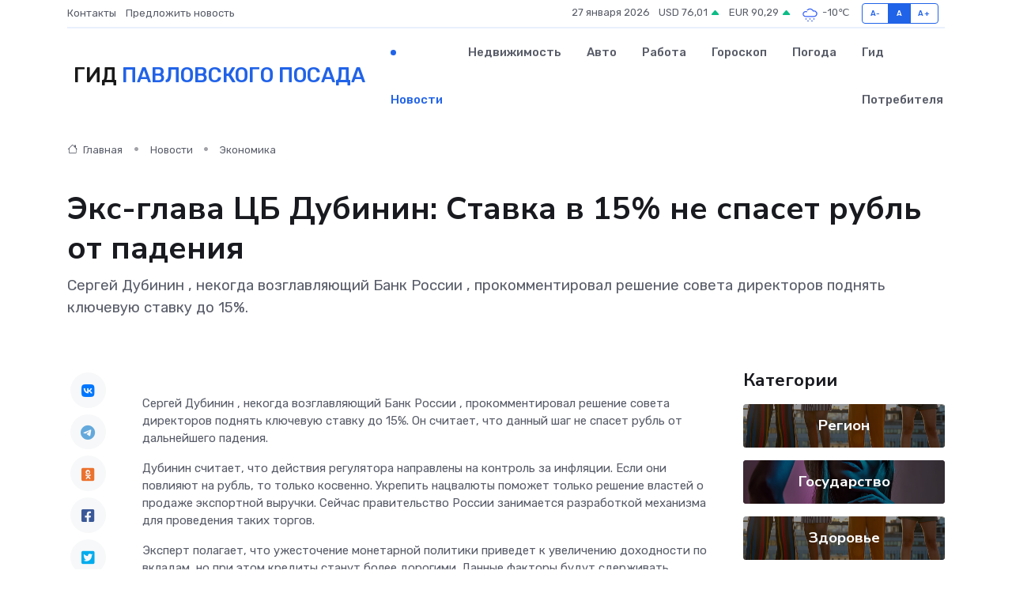

--- FILE ---
content_type: text/html; charset=utf-8
request_url: https://www.google.com/recaptcha/api2/aframe
body_size: 255
content:
<!DOCTYPE HTML><html><head><meta http-equiv="content-type" content="text/html; charset=UTF-8"></head><body><script nonce="ghsJo4Jh6x_amyFq1tEugg">/** Anti-fraud and anti-abuse applications only. See google.com/recaptcha */ try{var clients={'sodar':'https://pagead2.googlesyndication.com/pagead/sodar?'};window.addEventListener("message",function(a){try{if(a.source===window.parent){var b=JSON.parse(a.data);var c=clients[b['id']];if(c){var d=document.createElement('img');d.src=c+b['params']+'&rc='+(localStorage.getItem("rc::a")?sessionStorage.getItem("rc::b"):"");window.document.body.appendChild(d);sessionStorage.setItem("rc::e",parseInt(sessionStorage.getItem("rc::e")||0)+1);localStorage.setItem("rc::h",'1769494603892');}}}catch(b){}});window.parent.postMessage("_grecaptcha_ready", "*");}catch(b){}</script></body></html>